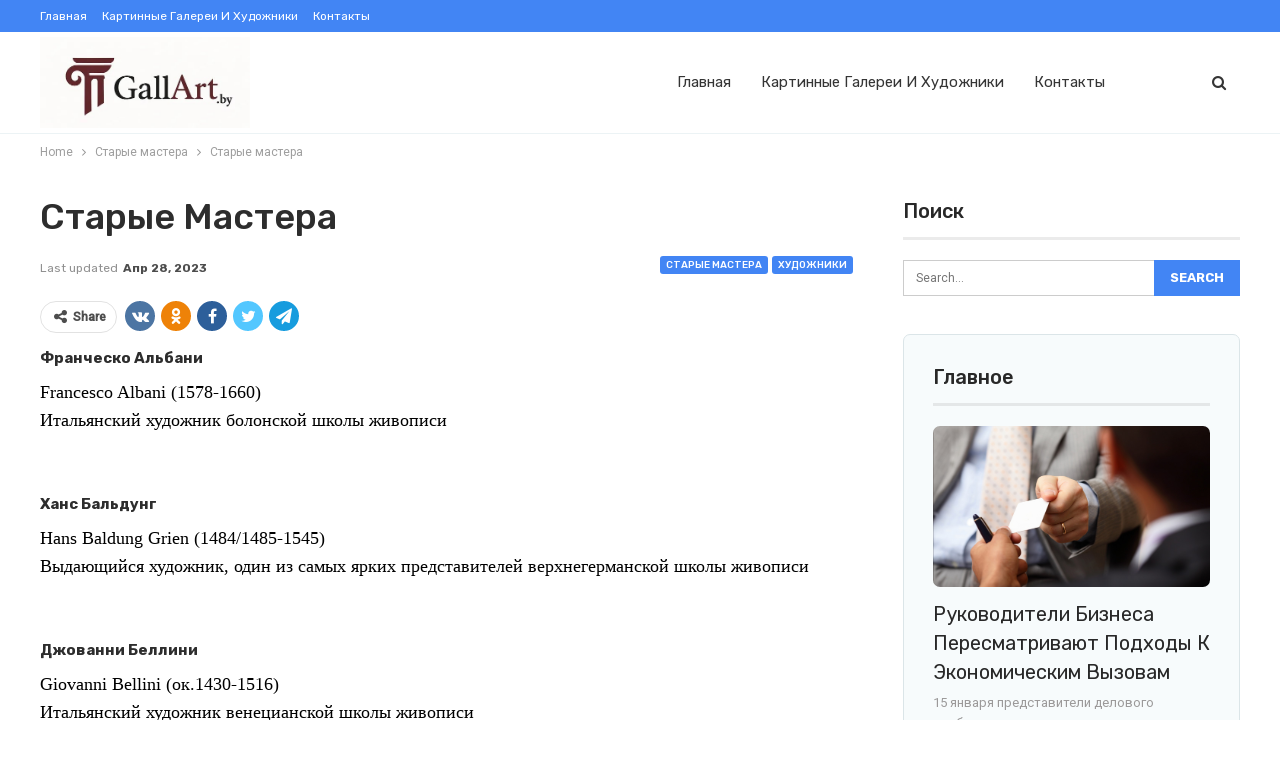

--- FILE ---
content_type: text/html; charset=UTF-8
request_url: https://gallart.by/starye-mastera/starye-mastera.html
body_size: 23293
content:
	<!DOCTYPE html>
		<!--[if IE 8]>
	<html class="ie ie8" lang="ru-RU"> <![endif]-->
	<!--[if IE 9]>
	<html class="ie ie9" lang="ru-RU"> <![endif]-->
	<!--[if gt IE 9]><!-->
<html lang="ru-RU"> <!--<![endif]-->
	<head>
				<meta charset="UTF-8">
		<meta http-equiv="X-UA-Compatible" content="IE=edge">
		<meta name="viewport" content="width=device-width, initial-scale=1.0">
		<link rel="pingback" href="https://gallart.by/xmlrpc.php"/>

		<meta name='robots' content='index, follow, max-image-preview:large, max-snippet:-1, max-video-preview:-1' />

	<!-- This site is optimized with the Yoast SEO plugin v26.4 - https://yoast.com/wordpress/plugins/seo/ -->
	<title>Старые мастера - Картинные галереи и художники</title>
	<meta name="description" content="Старые мастера" />
	<link rel="canonical" href="https://gallart.by/starye-mastera/starye-mastera.html" />
	<meta property="og:locale" content="ru_RU" />
	<meta property="og:type" content="article" />
	<meta property="og:title" content="Старые мастера - Картинные галереи и художники" />
	<meta property="og:description" content="Старые мастера" />
	<meta property="og:url" content="https://gallart.by/starye-mastera/starye-mastera.html" />
	<meta property="og:site_name" content="Картинные галереи и художники" />
	<meta property="article:published_time" content="2018-06-07T20:31:00+00:00" />
	<meta property="article:modified_time" content="2023-04-28T04:36:26+00:00" />
	<meta name="author" content="admin" />
	<meta name="twitter:card" content="summary_large_image" />
	<meta name="twitter:label1" content="Написано автором" />
	<meta name="twitter:data1" content="admin" />
	<meta name="twitter:label2" content="Примерное время для чтения" />
	<meta name="twitter:data2" content="1 минута" />
	<script type="application/ld+json" class="yoast-schema-graph">{"@context":"https://schema.org","@graph":[{"@type":"WebPage","@id":"https://gallart.by/starye-mastera/starye-mastera.html","url":"https://gallart.by/starye-mastera/starye-mastera.html","name":"Старые мастера - Картинные галереи и художники","isPartOf":{"@id":"https://gallart.by/#website"},"datePublished":"2018-06-07T20:31:00+00:00","dateModified":"2023-04-28T04:36:26+00:00","author":{"@id":"https://gallart.by/#/schema/person/9c43880c5743fec822a4546aefe240c0"},"description":"Старые мастера","breadcrumb":{"@id":"https://gallart.by/starye-mastera/starye-mastera.html#breadcrumb"},"inLanguage":"ru-RU","potentialAction":[{"@type":"ReadAction","target":["https://gallart.by/starye-mastera/starye-mastera.html"]}]},{"@type":"BreadcrumbList","@id":"https://gallart.by/starye-mastera/starye-mastera.html#breadcrumb","itemListElement":[{"@type":"ListItem","position":1,"name":"Главная страница","item":"https://gallart.by/"},{"@type":"ListItem","position":2,"name":"Старые мастера"}]},{"@type":"WebSite","@id":"https://gallart.by/#website","url":"https://gallart.by/","name":"Картинные галереи и художники","description":"","potentialAction":[{"@type":"SearchAction","target":{"@type":"EntryPoint","urlTemplate":"https://gallart.by/?s={search_term_string}"},"query-input":{"@type":"PropertyValueSpecification","valueRequired":true,"valueName":"search_term_string"}}],"inLanguage":"ru-RU"},{"@type":"Person","@id":"https://gallart.by/#/schema/person/9c43880c5743fec822a4546aefe240c0","name":"admin","image":{"@type":"ImageObject","inLanguage":"ru-RU","@id":"https://gallart.by/#/schema/person/image/","url":"https://secure.gravatar.com/avatar/08f417227d9400b0c11182af2d40ead3d220d0e743dc3d8668cb9e99c90ba605?s=96&d=mm&r=g","contentUrl":"https://secure.gravatar.com/avatar/08f417227d9400b0c11182af2d40ead3d220d0e743dc3d8668cb9e99c90ba605?s=96&d=mm&r=g","caption":"admin"},"sameAs":["https://gallart.by"],"url":"https://gallart.by/author/admin"}]}</script>
	<!-- / Yoast SEO plugin. -->


<link rel='dns-prefetch' href='//fonts.googleapis.com' />
<link rel="alternate" type="application/rss+xml" title="Картинные галереи и художники &raquo; Лента" href="https://gallart.by/feed" />
<link rel="alternate" type="application/rss+xml" title="Картинные галереи и художники &raquo; Лента комментариев" href="https://gallart.by/comments/feed" />
<link rel="alternate" title="oEmbed (JSON)" type="application/json+oembed" href="https://gallart.by/wp-json/oembed/1.0/embed?url=https%3A%2F%2Fgallart.by%2Fstarye-mastera%2Fstarye-mastera.html" />
<link rel="alternate" title="oEmbed (XML)" type="text/xml+oembed" href="https://gallart.by/wp-json/oembed/1.0/embed?url=https%3A%2F%2Fgallart.by%2Fstarye-mastera%2Fstarye-mastera.html&#038;format=xml" />
<style id='wp-img-auto-sizes-contain-inline-css' type='text/css'>
img:is([sizes=auto i],[sizes^="auto," i]){contain-intrinsic-size:3000px 1500px}
/*# sourceURL=wp-img-auto-sizes-contain-inline-css */
</style>
<style id='wp-emoji-styles-inline-css' type='text/css'>

	img.wp-smiley, img.emoji {
		display: inline !important;
		border: none !important;
		box-shadow: none !important;
		height: 1em !important;
		width: 1em !important;
		margin: 0 0.07em !important;
		vertical-align: -0.1em !important;
		background: none !important;
		padding: 0 !important;
	}
/*# sourceURL=wp-emoji-styles-inline-css */
</style>
<style id='wp-block-library-inline-css' type='text/css'>
:root{--wp-block-synced-color:#7a00df;--wp-block-synced-color--rgb:122,0,223;--wp-bound-block-color:var(--wp-block-synced-color);--wp-editor-canvas-background:#ddd;--wp-admin-theme-color:#007cba;--wp-admin-theme-color--rgb:0,124,186;--wp-admin-theme-color-darker-10:#006ba1;--wp-admin-theme-color-darker-10--rgb:0,107,160.5;--wp-admin-theme-color-darker-20:#005a87;--wp-admin-theme-color-darker-20--rgb:0,90,135;--wp-admin-border-width-focus:2px}@media (min-resolution:192dpi){:root{--wp-admin-border-width-focus:1.5px}}.wp-element-button{cursor:pointer}:root .has-very-light-gray-background-color{background-color:#eee}:root .has-very-dark-gray-background-color{background-color:#313131}:root .has-very-light-gray-color{color:#eee}:root .has-very-dark-gray-color{color:#313131}:root .has-vivid-green-cyan-to-vivid-cyan-blue-gradient-background{background:linear-gradient(135deg,#00d084,#0693e3)}:root .has-purple-crush-gradient-background{background:linear-gradient(135deg,#34e2e4,#4721fb 50%,#ab1dfe)}:root .has-hazy-dawn-gradient-background{background:linear-gradient(135deg,#faaca8,#dad0ec)}:root .has-subdued-olive-gradient-background{background:linear-gradient(135deg,#fafae1,#67a671)}:root .has-atomic-cream-gradient-background{background:linear-gradient(135deg,#fdd79a,#004a59)}:root .has-nightshade-gradient-background{background:linear-gradient(135deg,#330968,#31cdcf)}:root .has-midnight-gradient-background{background:linear-gradient(135deg,#020381,#2874fc)}:root{--wp--preset--font-size--normal:16px;--wp--preset--font-size--huge:42px}.has-regular-font-size{font-size:1em}.has-larger-font-size{font-size:2.625em}.has-normal-font-size{font-size:var(--wp--preset--font-size--normal)}.has-huge-font-size{font-size:var(--wp--preset--font-size--huge)}.has-text-align-center{text-align:center}.has-text-align-left{text-align:left}.has-text-align-right{text-align:right}.has-fit-text{white-space:nowrap!important}#end-resizable-editor-section{display:none}.aligncenter{clear:both}.items-justified-left{justify-content:flex-start}.items-justified-center{justify-content:center}.items-justified-right{justify-content:flex-end}.items-justified-space-between{justify-content:space-between}.screen-reader-text{border:0;clip-path:inset(50%);height:1px;margin:-1px;overflow:hidden;padding:0;position:absolute;width:1px;word-wrap:normal!important}.screen-reader-text:focus{background-color:#ddd;clip-path:none;color:#444;display:block;font-size:1em;height:auto;left:5px;line-height:normal;padding:15px 23px 14px;text-decoration:none;top:5px;width:auto;z-index:100000}html :where(.has-border-color){border-style:solid}html :where([style*=border-top-color]){border-top-style:solid}html :where([style*=border-right-color]){border-right-style:solid}html :where([style*=border-bottom-color]){border-bottom-style:solid}html :where([style*=border-left-color]){border-left-style:solid}html :where([style*=border-width]){border-style:solid}html :where([style*=border-top-width]){border-top-style:solid}html :where([style*=border-right-width]){border-right-style:solid}html :where([style*=border-bottom-width]){border-bottom-style:solid}html :where([style*=border-left-width]){border-left-style:solid}html :where(img[class*=wp-image-]){height:auto;max-width:100%}:where(figure){margin:0 0 1em}html :where(.is-position-sticky){--wp-admin--admin-bar--position-offset:var(--wp-admin--admin-bar--height,0px)}@media screen and (max-width:600px){html :where(.is-position-sticky){--wp-admin--admin-bar--position-offset:0px}}

/*# sourceURL=wp-block-library-inline-css */
</style><style id='global-styles-inline-css' type='text/css'>
:root{--wp--preset--aspect-ratio--square: 1;--wp--preset--aspect-ratio--4-3: 4/3;--wp--preset--aspect-ratio--3-4: 3/4;--wp--preset--aspect-ratio--3-2: 3/2;--wp--preset--aspect-ratio--2-3: 2/3;--wp--preset--aspect-ratio--16-9: 16/9;--wp--preset--aspect-ratio--9-16: 9/16;--wp--preset--color--black: #000000;--wp--preset--color--cyan-bluish-gray: #abb8c3;--wp--preset--color--white: #ffffff;--wp--preset--color--pale-pink: #f78da7;--wp--preset--color--vivid-red: #cf2e2e;--wp--preset--color--luminous-vivid-orange: #ff6900;--wp--preset--color--luminous-vivid-amber: #fcb900;--wp--preset--color--light-green-cyan: #7bdcb5;--wp--preset--color--vivid-green-cyan: #00d084;--wp--preset--color--pale-cyan-blue: #8ed1fc;--wp--preset--color--vivid-cyan-blue: #0693e3;--wp--preset--color--vivid-purple: #9b51e0;--wp--preset--gradient--vivid-cyan-blue-to-vivid-purple: linear-gradient(135deg,rgb(6,147,227) 0%,rgb(155,81,224) 100%);--wp--preset--gradient--light-green-cyan-to-vivid-green-cyan: linear-gradient(135deg,rgb(122,220,180) 0%,rgb(0,208,130) 100%);--wp--preset--gradient--luminous-vivid-amber-to-luminous-vivid-orange: linear-gradient(135deg,rgb(252,185,0) 0%,rgb(255,105,0) 100%);--wp--preset--gradient--luminous-vivid-orange-to-vivid-red: linear-gradient(135deg,rgb(255,105,0) 0%,rgb(207,46,46) 100%);--wp--preset--gradient--very-light-gray-to-cyan-bluish-gray: linear-gradient(135deg,rgb(238,238,238) 0%,rgb(169,184,195) 100%);--wp--preset--gradient--cool-to-warm-spectrum: linear-gradient(135deg,rgb(74,234,220) 0%,rgb(151,120,209) 20%,rgb(207,42,186) 40%,rgb(238,44,130) 60%,rgb(251,105,98) 80%,rgb(254,248,76) 100%);--wp--preset--gradient--blush-light-purple: linear-gradient(135deg,rgb(255,206,236) 0%,rgb(152,150,240) 100%);--wp--preset--gradient--blush-bordeaux: linear-gradient(135deg,rgb(254,205,165) 0%,rgb(254,45,45) 50%,rgb(107,0,62) 100%);--wp--preset--gradient--luminous-dusk: linear-gradient(135deg,rgb(255,203,112) 0%,rgb(199,81,192) 50%,rgb(65,88,208) 100%);--wp--preset--gradient--pale-ocean: linear-gradient(135deg,rgb(255,245,203) 0%,rgb(182,227,212) 50%,rgb(51,167,181) 100%);--wp--preset--gradient--electric-grass: linear-gradient(135deg,rgb(202,248,128) 0%,rgb(113,206,126) 100%);--wp--preset--gradient--midnight: linear-gradient(135deg,rgb(2,3,129) 0%,rgb(40,116,252) 100%);--wp--preset--font-size--small: 13px;--wp--preset--font-size--medium: 20px;--wp--preset--font-size--large: 36px;--wp--preset--font-size--x-large: 42px;--wp--preset--spacing--20: 0.44rem;--wp--preset--spacing--30: 0.67rem;--wp--preset--spacing--40: 1rem;--wp--preset--spacing--50: 1.5rem;--wp--preset--spacing--60: 2.25rem;--wp--preset--spacing--70: 3.38rem;--wp--preset--spacing--80: 5.06rem;--wp--preset--shadow--natural: 6px 6px 9px rgba(0, 0, 0, 0.2);--wp--preset--shadow--deep: 12px 12px 50px rgba(0, 0, 0, 0.4);--wp--preset--shadow--sharp: 6px 6px 0px rgba(0, 0, 0, 0.2);--wp--preset--shadow--outlined: 6px 6px 0px -3px rgb(255, 255, 255), 6px 6px rgb(0, 0, 0);--wp--preset--shadow--crisp: 6px 6px 0px rgb(0, 0, 0);}:where(.is-layout-flex){gap: 0.5em;}:where(.is-layout-grid){gap: 0.5em;}body .is-layout-flex{display: flex;}.is-layout-flex{flex-wrap: wrap;align-items: center;}.is-layout-flex > :is(*, div){margin: 0;}body .is-layout-grid{display: grid;}.is-layout-grid > :is(*, div){margin: 0;}:where(.wp-block-columns.is-layout-flex){gap: 2em;}:where(.wp-block-columns.is-layout-grid){gap: 2em;}:where(.wp-block-post-template.is-layout-flex){gap: 1.25em;}:where(.wp-block-post-template.is-layout-grid){gap: 1.25em;}.has-black-color{color: var(--wp--preset--color--black) !important;}.has-cyan-bluish-gray-color{color: var(--wp--preset--color--cyan-bluish-gray) !important;}.has-white-color{color: var(--wp--preset--color--white) !important;}.has-pale-pink-color{color: var(--wp--preset--color--pale-pink) !important;}.has-vivid-red-color{color: var(--wp--preset--color--vivid-red) !important;}.has-luminous-vivid-orange-color{color: var(--wp--preset--color--luminous-vivid-orange) !important;}.has-luminous-vivid-amber-color{color: var(--wp--preset--color--luminous-vivid-amber) !important;}.has-light-green-cyan-color{color: var(--wp--preset--color--light-green-cyan) !important;}.has-vivid-green-cyan-color{color: var(--wp--preset--color--vivid-green-cyan) !important;}.has-pale-cyan-blue-color{color: var(--wp--preset--color--pale-cyan-blue) !important;}.has-vivid-cyan-blue-color{color: var(--wp--preset--color--vivid-cyan-blue) !important;}.has-vivid-purple-color{color: var(--wp--preset--color--vivid-purple) !important;}.has-black-background-color{background-color: var(--wp--preset--color--black) !important;}.has-cyan-bluish-gray-background-color{background-color: var(--wp--preset--color--cyan-bluish-gray) !important;}.has-white-background-color{background-color: var(--wp--preset--color--white) !important;}.has-pale-pink-background-color{background-color: var(--wp--preset--color--pale-pink) !important;}.has-vivid-red-background-color{background-color: var(--wp--preset--color--vivid-red) !important;}.has-luminous-vivid-orange-background-color{background-color: var(--wp--preset--color--luminous-vivid-orange) !important;}.has-luminous-vivid-amber-background-color{background-color: var(--wp--preset--color--luminous-vivid-amber) !important;}.has-light-green-cyan-background-color{background-color: var(--wp--preset--color--light-green-cyan) !important;}.has-vivid-green-cyan-background-color{background-color: var(--wp--preset--color--vivid-green-cyan) !important;}.has-pale-cyan-blue-background-color{background-color: var(--wp--preset--color--pale-cyan-blue) !important;}.has-vivid-cyan-blue-background-color{background-color: var(--wp--preset--color--vivid-cyan-blue) !important;}.has-vivid-purple-background-color{background-color: var(--wp--preset--color--vivid-purple) !important;}.has-black-border-color{border-color: var(--wp--preset--color--black) !important;}.has-cyan-bluish-gray-border-color{border-color: var(--wp--preset--color--cyan-bluish-gray) !important;}.has-white-border-color{border-color: var(--wp--preset--color--white) !important;}.has-pale-pink-border-color{border-color: var(--wp--preset--color--pale-pink) !important;}.has-vivid-red-border-color{border-color: var(--wp--preset--color--vivid-red) !important;}.has-luminous-vivid-orange-border-color{border-color: var(--wp--preset--color--luminous-vivid-orange) !important;}.has-luminous-vivid-amber-border-color{border-color: var(--wp--preset--color--luminous-vivid-amber) !important;}.has-light-green-cyan-border-color{border-color: var(--wp--preset--color--light-green-cyan) !important;}.has-vivid-green-cyan-border-color{border-color: var(--wp--preset--color--vivid-green-cyan) !important;}.has-pale-cyan-blue-border-color{border-color: var(--wp--preset--color--pale-cyan-blue) !important;}.has-vivid-cyan-blue-border-color{border-color: var(--wp--preset--color--vivid-cyan-blue) !important;}.has-vivid-purple-border-color{border-color: var(--wp--preset--color--vivid-purple) !important;}.has-vivid-cyan-blue-to-vivid-purple-gradient-background{background: var(--wp--preset--gradient--vivid-cyan-blue-to-vivid-purple) !important;}.has-light-green-cyan-to-vivid-green-cyan-gradient-background{background: var(--wp--preset--gradient--light-green-cyan-to-vivid-green-cyan) !important;}.has-luminous-vivid-amber-to-luminous-vivid-orange-gradient-background{background: var(--wp--preset--gradient--luminous-vivid-amber-to-luminous-vivid-orange) !important;}.has-luminous-vivid-orange-to-vivid-red-gradient-background{background: var(--wp--preset--gradient--luminous-vivid-orange-to-vivid-red) !important;}.has-very-light-gray-to-cyan-bluish-gray-gradient-background{background: var(--wp--preset--gradient--very-light-gray-to-cyan-bluish-gray) !important;}.has-cool-to-warm-spectrum-gradient-background{background: var(--wp--preset--gradient--cool-to-warm-spectrum) !important;}.has-blush-light-purple-gradient-background{background: var(--wp--preset--gradient--blush-light-purple) !important;}.has-blush-bordeaux-gradient-background{background: var(--wp--preset--gradient--blush-bordeaux) !important;}.has-luminous-dusk-gradient-background{background: var(--wp--preset--gradient--luminous-dusk) !important;}.has-pale-ocean-gradient-background{background: var(--wp--preset--gradient--pale-ocean) !important;}.has-electric-grass-gradient-background{background: var(--wp--preset--gradient--electric-grass) !important;}.has-midnight-gradient-background{background: var(--wp--preset--gradient--midnight) !important;}.has-small-font-size{font-size: var(--wp--preset--font-size--small) !important;}.has-medium-font-size{font-size: var(--wp--preset--font-size--medium) !important;}.has-large-font-size{font-size: var(--wp--preset--font-size--large) !important;}.has-x-large-font-size{font-size: var(--wp--preset--font-size--x-large) !important;}
/*# sourceURL=global-styles-inline-css */
</style>

<style id='classic-theme-styles-inline-css' type='text/css'>
/*! This file is auto-generated */
.wp-block-button__link{color:#fff;background-color:#32373c;border-radius:9999px;box-shadow:none;text-decoration:none;padding:calc(.667em + 2px) calc(1.333em + 2px);font-size:1.125em}.wp-block-file__button{background:#32373c;color:#fff;text-decoration:none}
/*# sourceURL=/wp-includes/css/classic-themes.min.css */
</style>
<link rel='stylesheet' id='widgetopts-styles-css' href='https://gallart.by/wp-content/plugins/widget-options/assets/css/widget-options.css?ver=4.1.3' type='text/css' media='all' />
<link rel='stylesheet' id='better-framework-main-fonts-css' href='https://fonts.googleapis.com/css?family=Roboto:400,500%7CRubik:400,500,700' type='text/css' media='all' />
<script type="text/javascript" src="https://gallart.by/wp-includes/js/jquery/jquery.min.js?ver=3.7.1" id="jquery-core-js"></script>
<script type="text/javascript" src="https://gallart.by/wp-includes/js/jquery/jquery-migrate.min.js?ver=3.4.1" id="jquery-migrate-js"></script>
<link rel="https://api.w.org/" href="https://gallart.by/wp-json/" /><link rel="alternate" title="JSON" type="application/json" href="https://gallart.by/wp-json/wp/v2/posts/625" /><link rel="EditURI" type="application/rsd+xml" title="RSD" href="https://gallart.by/xmlrpc.php?rsd" />
<meta name="generator" content="WordPress 6.9" />
<link rel='shortlink' href='https://gallart.by/?p=625' />
<!-- Yandex.Metrika counter -->
<script type="text/javascript" >
   (function(m,e,t,r,i,k,a){m[i]=m[i]||function(){(m[i].a=m[i].a||[]).push(arguments)};
   m[i].l=1*new Date();
   for (var j = 0; j < document.scripts.length; j++) {if (document.scripts[j].src === r) { return; }}
   k=e.createElement(t),a=e.getElementsByTagName(t)[0],k.async=1,k.src=r,a.parentNode.insertBefore(k,a)})
   (window, document, "script", "https://mc.yandex.ru/metrika/tag.js", "ym");

   ym(94592557, "init", {
        clickmap:true,
        trackLinks:true,
        accurateTrackBounce:true,
        webvisor:true,
        ecommerce:"dataLayer"
   });
</script>
<noscript><div><img src="https://mc.yandex.ru/watch/94592557" style="position:absolute; left:-9999px;" alt="" /></div></noscript>
<!-- /Yandex.Metrika counter --><script type="application/ld+json">{
    "@context": "http:\/\/schema.org\/",
    "@type": "Organization",
    "@id": "#organization",
    "logo": {
        "@type": "ImageObject",
        "url": "https:\/\/gallart.by\/wp-content\/uploads\/2025\/07\/gallart_final_logo_50kb.jpg"
    },
    "url": "https:\/\/gallart.by\/",
    "name": "\u041a\u0430\u0440\u0442\u0438\u043d\u043d\u044b\u0435 \u0433\u0430\u043b\u0435\u0440\u0435\u0438 \u0438 \u0445\u0443\u0434\u043e\u0436\u043d\u0438\u043a\u0438",
    "description": ""
}</script>
<script type="application/ld+json">{
    "@context": "http:\/\/schema.org\/",
    "@type": "WebSite",
    "name": "\u041a\u0430\u0440\u0442\u0438\u043d\u043d\u044b\u0435 \u0433\u0430\u043b\u0435\u0440\u0435\u0438 \u0438 \u0445\u0443\u0434\u043e\u0436\u043d\u0438\u043a\u0438",
    "alternateName": "",
    "url": "https:\/\/gallart.by\/"
}</script>
<script type="application/ld+json">{
    "@context": "http:\/\/schema.org\/",
    "@type": "BlogPosting",
    "headline": "\u0421\u0442\u0430\u0440\u044b\u0435 \u043c\u0430\u0441\u0442\u0435\u0440\u0430",
    "description": "\u0424\u0440\u0430\u043d\u0447\u0435\u0441\u043a\u043e \u0410\u043b\u044c\u0431\u0430\u043d\u0438Francesco Albani (1578-1660)\u0418\u0442\u0430\u043b\u044c\u044f\u043d\u0441\u043a\u0438\u0439 \u0445\u0443\u0434\u043e\u0436\u043d\u0438\u043a \u0431\u043e\u043b\u043e\u043d\u0441\u043a\u043e\u0439 \u0448\u043a\u043e\u043b\u044b \u0436\u0438\u0432\u043e\u043f\u0438\u0441\u0438&nbsp;\u0425\u0430\u043d\u0441 \u0411\u0430\u043b\u044c\u0434\u0443\u043d\u0433Hans Baldung Grien (1484\/1485-1545)\u0412\u044b\u0434\u0430\u044e\u0449\u0438\u0439\u0441\u044f \u0445\u0443\u0434\u043e\u0436\u043d\u0438\u043a, \u043e\u0434\u0438\u043d \u0438\u0437 \u0441\u0430\u043c\u044b\u0445 \u044f\u0440\u043a\u0438\u0445 \u043f\u0440\u0435\u0434\u0441\u0442\u0430\u0432\u0438\u0442\u0435\u043b\u0435\u0439 \u0432\u0435\u0440\u0445\u043d\u0435\u0433\u0435\u0440\u043c\u0430\u043d\u0441\u043a\u043e\u0439 \u0448\u043a\u043e\u043b\u044b \u0436\u0438\u0432\u043e\u043f\u0438\u0441\u0438&nbsp;\u0414\u0436\u043e\u0432\u0430\u043d\u043d\u0438 \u0411\u0435\u043b\u043b",
    "datePublished": "2018-06-07",
    "dateModified": "2023-04-28",
    "author": {
        "@type": "Person",
        "@id": "#person-admin",
        "name": "admin"
    },
    "interactionStatistic": [
        {
            "@type": "InteractionCounter",
            "interactionType": "http:\/\/schema.org\/CommentAction",
            "userInteractionCount": "0"
        }
    ],
    "publisher": {
        "@id": "#organization"
    },
    "mainEntityOfPage": "https:\/\/gallart.by\/starye-mastera\/starye-mastera.html"
}</script>
<link rel='stylesheet' id='bf-minifed-css-1' href='https://gallart.by/wp-content/bs-booster-cache/0146a537f0452dd0ecce7fefab96a10b.css' type='text/css' media='all' />
<link rel='stylesheet' id='7.7.0-1762865793' href='https://gallart.by/wp-content/bs-booster-cache/7aa70295e532feaded5a77c09269c8a5.css' type='text/css' media='all' />
	</head>

<body class="wp-singular post-template-default single single-post postid-625 single-format-standard wp-theme-publisher bs-theme bs-publisher bs-publisher-seo-news active-light-box ltr close-rh page-layout-2-col-right full-width active-sticky-sidebar main-menu-sticky-smart active-ajax-search single-prim-cat-24 single-cat-24 single-cat-4  bs-ll-a" dir="ltr">
		<div class="main-wrap content-main-wrap">
			<header id="header" class="site-header header-style-6 full-width" itemscope="itemscope" itemtype="https://schema.org/WPHeader">
		<section class="topbar topbar-style-1 hidden-xs hidden-xs">
	<div class="content-wrap">
		<div class="container">
			<div class="topbar-inner clearfix">

				
				<div class="section-menu">
						<div id="menu-top" class="menu top-menu-wrapper" role="navigation" itemscope="itemscope" itemtype="https://schema.org/SiteNavigationElement">
		<nav class="top-menu-container">

			<ul id="top-navigation" class="top-menu menu clearfix bsm-pure">
				<li id="menu-item-862" class="menu-item menu-item-type-custom menu-item-object-custom menu-item-home better-anim-fade menu-item-862"><a href="https://gallart.by/">Главная</a></li>
<li id="menu-item-865" class="menu-item menu-item-type-post_type menu-item-object-page better-anim-fade menu-item-865"><a href="https://gallart.by/karta-sayta">Картинные галереи и художники</a></li>
<li id="menu-item-870" class="menu-item menu-item-type-post_type menu-item-object-page better-anim-fade menu-item-870"><a href="https://gallart.by/kontakty.html">Контакты</a></li>
			</ul>

		</nav>
	</div>
				</div>
			</div>
		</div>
	</div>
</section>
		<div class="content-wrap">
			<div class="container">
				<div class="header-inner clearfix">
					<div id="site-branding" class="site-branding">
	<p  id="site-title" class="logo h1 img-logo">
	<a href="https://gallart.by/" itemprop="url" rel="home">
					<img id="site-logo" src="https://gallart.by/wp-content/uploads/2025/07/gallart_final_logo_50kb.jpg"
			     alt="gallart.by"  />

			<span class="site-title">gallart.by - </span>
				</a>
</p>
</div><!-- .site-branding -->
<nav id="menu-main" class="menu main-menu-container  show-search-item menu-actions-btn-width-1" role="navigation" itemscope="itemscope" itemtype="https://schema.org/SiteNavigationElement">
			<div class="menu-action-buttons width-1">
							<div class="search-container close">
					<span class="search-handler"><i class="fa fa-search"></i></span>

					<div class="search-box clearfix">
						<form role="search" method="get" class="search-form clearfix" action="https://gallart.by">
	<input type="search" class="search-field"
	       placeholder="Search..."
	       value="" name="s"
	       title="Search for:"
	       autocomplete="off">
	<input type="submit" class="search-submit" value="Search">
</form><!-- .search-form -->
					</div>
				</div>
						</div>
			<ul id="main-navigation" class="main-menu menu bsm-pure clearfix">
		<li class="menu-item menu-item-type-custom menu-item-object-custom menu-item-home better-anim-fade menu-item-862"><a href="https://gallart.by/">Главная</a></li>
<li class="menu-item menu-item-type-post_type menu-item-object-page better-anim-fade menu-item-865"><a href="https://gallart.by/karta-sayta">Картинные галереи и художники</a></li>
<li class="menu-item menu-item-type-post_type menu-item-object-page better-anim-fade menu-item-870"><a href="https://gallart.by/kontakty.html">Контакты</a></li>
	</ul><!-- #main-navigation -->
</nav><!-- .main-menu-container -->
				</div>
			</div>
		</div>
	</header><!-- .site-header -->
	<div class="rh-header clearfix light deferred-block-exclude">
		<div class="rh-container clearfix">

			<div class="menu-container close">
				<span class="menu-handler"><span class="lines"></span></span>
			</div><!-- .menu-container -->

			<div class="logo-container rh-img-logo">
				<a href="https://gallart.by/" itemprop="url" rel="home">
											<img src="https://gallart.by/wp-content/uploads/2025/07/gallart_final_logo_50kb.jpg"
						     alt="Картинные галереи и художники"  />				</a>
			</div><!-- .logo-container -->
		</div><!-- .rh-container -->
	</div><!-- .rh-header -->
<nav role="navigation" aria-label="Breadcrumbs" class="bf-breadcrumb clearfix bc-top-style"><div class="container bf-breadcrumb-container"><ul class="bf-breadcrumb-items" itemscope itemtype="http://schema.org/BreadcrumbList"><meta name="numberOfItems" content="3" /><meta name="itemListOrder" content="Ascending" /><li itemprop="itemListElement" itemscope itemtype="http://schema.org/ListItem" class="bf-breadcrumb-item bf-breadcrumb-begin"><a itemprop="item" href="https://gallart.by" rel="home"><span itemprop="name">Home</span></a><meta itemprop="position" content="1" /></li><li itemprop="itemListElement" itemscope itemtype="http://schema.org/ListItem" class="bf-breadcrumb-item"><a itemprop="item" href="https://gallart.by/starye-mastera" ><span itemprop="name">Старые мастера</span></a><meta itemprop="position" content="2" /></li><li itemprop="itemListElement" itemscope itemtype="http://schema.org/ListItem" class="bf-breadcrumb-item bf-breadcrumb-end"><span itemprop="name">Старые мастера</span><meta itemprop="item" content="https://gallart.by/starye-mastera/starye-mastera.html"/><meta itemprop="position" content="3" /></li></ul></div></nav><div class="content-wrap">
		<main id="content" class="content-container">

		<div class="container layout-2-col layout-2-col-1 layout-right-sidebar layout-bc-before post-template-1">
			<div class="row main-section">
										<div class="col-sm-8 content-column">
								<div class="single-container">
		<article id="post-625" class="post-625 post type-post status-publish format-standard  category-starye-mastera category-hudozhniki single-post-content ">
						<div class="post-header post-tp-1-header">
									<h1 class="single-post-title">
						<span class="post-title" itemprop="headline">Старые мастера</span></h1>
										<div class="post-meta-wrap clearfix">
						<div class="term-badges "><span class="term-badge term-24"><a href="https://gallart.by/starye-mastera">Старые мастера</a></span><span class="term-badge term-4"><a href="https://gallart.by/hudozhniki">Художники</a></span></div><div class="post-meta single-post-meta">
				<span class="time"><time class="post-published updated"
			                         datetime="2023-04-28T04:36:26+03:00">Last updated <b>Апр 28, 2023</b></time></span>
			</div>
					</div>
									<div class="single-featured">
									</div>
			</div>
					<div class="post-share single-post-share top-share clearfix style-1">
			<div class="post-share-btn-group">
							</div>
						<div class="share-handler-wrap ">
				<span class="share-handler post-share-btn rank-default">
					<i class="bf-icon  fa fa-share-alt"></i>						<b class="text">Share</b>
										</span>
				<span class="social-item vk"><a href="https://vkontakte.ru/share.php?url=https%3A%2F%2Fgallart.by%2Fstarye-mastera%2Fstarye-mastera.html" target="_blank" rel="nofollow noreferrer" class="bs-button-el" onclick="window.open(this.href, 'share-vk','left=50,top=50,width=600,height=320,toolbar=0'); return false;"><span class="icon"><i class="bf-icon fa fa-vk"></i></span></a></span><span class="social-item ok-ru"><a href="https://connect.ok.ru/offer?url=https%3A%2F%2Fgallart.by%2Fstarye-mastera%2Fstarye-mastera.html&title=Старые мастера" target="_blank" rel="nofollow noreferrer" class="bs-button-el" onclick="window.open(this.href, 'share-ok-ru','left=50,top=50,width=600,height=320,toolbar=0'); return false;"><span class="icon"><i class="bf-icon bsfi-ok-ru"></i></span></a></span><span class="social-item facebook"><a href="https://www.facebook.com/sharer.php?u=https%3A%2F%2Fgallart.by%2Fstarye-mastera%2Fstarye-mastera.html" target="_blank" rel="nofollow noreferrer" class="bs-button-el" onclick="window.open(this.href, 'share-facebook','left=50,top=50,width=600,height=320,toolbar=0'); return false;"><span class="icon"><i class="bf-icon fa fa-facebook"></i></span></a></span><span class="social-item twitter"><a href="https://twitter.com/share?text=Старые мастера&url=https%3A%2F%2Fgallart.by%2Fstarye-mastera%2Fstarye-mastera.html" target="_blank" rel="nofollow noreferrer" class="bs-button-el" onclick="window.open(this.href, 'share-twitter','left=50,top=50,width=600,height=320,toolbar=0'); return false;"><span class="icon"><i class="bf-icon fa fa-twitter"></i></span></a></span><span class="social-item whatsapp"><a href="whatsapp://send?text=Старые мастера %0A%0A https%3A%2F%2Fgallart.by%2Fstarye-mastera%2Fstarye-mastera.html" target="_blank" rel="nofollow noreferrer" class="bs-button-el" onclick="window.open(this.href, 'share-whatsapp','left=50,top=50,width=600,height=320,toolbar=0'); return false;"><span class="icon"><i class="bf-icon fa fa-whatsapp"></i></span></a></span><span class="social-item telegram"><a href="https://telegram.me/share/url?url=https%3A%2F%2Fgallart.by%2Fstarye-mastera%2Fstarye-mastera.html&text=Старые мастера" target="_blank" rel="nofollow noreferrer" class="bs-button-el" onclick="window.open(this.href, 'share-telegram','left=50,top=50,width=600,height=320,toolbar=0'); return false;"><span class="icon"><i class="bf-icon fa fa-send"></i></span></a></span><span class="social-item viber"><a href="viber://forward?text=Старые мастера https%3A%2F%2Fgallart.by%2Fstarye-mastera%2Fstarye-mastera.html" target="_blank" rel="nofollow noreferrer" class="bs-button-el" onclick="window.open(this.href, 'share-viber','left=50,top=50,width=600,height=320,toolbar=0'); return false;"><span class="icon"><i class="bf-icon bsfi-viber"></i></span></a></span></div>		</div>
					<div class="entry-content clearfix single-post-content">
				<h6>Франческо Альбани</h6>
 <p><span style="font-family: verdana,geneva; color: #000000;">Francesco Albani (1578-1660)<br />
Итальянский художник болонской школы живописи</span></p>
<p>&nbsp;</p>
 <h6>Ханс Бальдунг</h6>
 <p><span style="font-family: verdana,geneva; color: #000000;">Hans Baldung Grien (1484/1485-1545)<br />
Выдающийся художник, один из самых ярких представителей верхнегерманской школы живописи</span></p>
<p>&nbsp;</p>
 <h6>Джованни Беллини</h6>
 <p><span style="font-family: verdana,geneva; color: #000000;">Giovanni Bellini (ок.1430-1516)<br />
Итальянский художник венецианской школы живописи</span></p>
<p>&nbsp;</p>
 <h6>Амброзиус Бенсон</h6>
 <p><span style="font-family: verdana,geneva; color: #000000;">Ambrosius Benson (1495/1500-1550)<br />
Нидерландский художник</span></p>
 <h6>Фердинанд Боль</h6>
 <p><span style="font-family: verdana,geneva; color: #000000;">Ferdinand Bol (1616-1680)<br />
Нидерландский художник, гравёр и рисовальщик</span></p>
<p>&nbsp;</p>
 <h6>Рогир ван дер Вейден</h6>
 <p><span style="font-family: verdana,geneva; color: #000000;">Rogier van der Weyden (1399/1400-1464)<br />
Нидерландский живописец, один из основоположников и наиболее влиятельных мастеров ранненидерландской живописи</span></p>
<p>&nbsp;</p>
 <h6>Бартоломео Венето</h6>
 <p><span style="font-family: verdana,geneva; color: #000000;">Bartolomeo Veneto (ок.1480-ок.1546)<br />
Итальянский живописец, представитель венецианской школы</span></p>
 <h6>Ян Вермеер</h6>
 <p><span style="font-family: verdana,geneva; color: #000000;">Jan or Johannes Vermeer (1632-1675)<br />
Нидерландский художник-живописец, мастер жанровой живописи</span></p>
 <h6>Аньоло Бронзино</h6>
 <p><span style="font-family: verdana,geneva; color: #000000;">Bronzino (1503-1572)<br />
Итальянский живописец, выдающийся представитель маньеризма.</span></p>
 <p><a href="/Giorgione.html">&nbsp;</a></p>
 <h6>Джорджоне (Джорджо Барбарелли да Кастельфранко)</h6>
 <p><span style="font-family: verdana,geneva; color: #000000;">Giorgione, Giorgio Barbarelli da Castelfranco(1477/1478-1510)<br />
Выдающийся итальянский живописец эпохи Возрождения</span></p>
<p>&nbsp;</p>
 <h6>Антонис ван Дейк</h6>
 <p><span style="font-family: verdana,geneva; color: #000000;">Anthony van Dyck (1599-1641)<br />
Выдающийся нидерландский живописец</span></p>
<p>&nbsp;</p>
 <h6>Герард Доу</h6>
 <p><span style="font-family: verdana,geneva; color: #000000;">Gerard Dou (1613-1675)<br />
Нидерландский живописец</span></p>
<p>&nbsp;</p>
 <h6>Альбрехт Дюрер</h6>
 <p><span style="font-family: verdana,geneva; color: #000000;">Albrecht Durer (1471-1528)<br />
Выдающийся немецкий живописец и график, один из величайших мастеров западноевропейского Ренессанса</span></p>
<p>&nbsp;</p>
 <h6>Михель Зиттов</h6>
 <p><span style="font-family: verdana,geneva; color: #000000;">Michel Sittow (1649- 1525)<br />
Один из величайших мастеров старонидерландского искусства</span></p>
 <h6>Якоб Йорданс</h6>
 <p><span style="font-family: verdana,geneva; color: #000000;">Jacob Jordaens (1593-1678)<br />
Выдающийся нидерландский живописец</span></p>
<p>&nbsp;</p>
 <h6>Жорж де Латур</h6>
 <p><span style="font-family: verdana,geneva; color: #000000;">Georges de La Tour (1593-1652)<br />
Лотарингский живописец, мастер светотени</span></p>
 <h6>Микеланджело Меризи да Караваджо</h6>
</p> 
<p><span style="font-family: verdana,geneva; color: #000000;">Caravaggio (1571-1610)<br />
Итальянский художник, основатель реализма в живописи, один из крупнейших мастеров барокко</span></p>
<p>&nbsp;</p>
 <h6>Тициан Вечеллио</h6>
 <p><span style="font-family: verdana,geneva; color: #000000;">Tiziano Vecellio, Titian (1488/1490-1576)<br />
Величайший итальянский живописец эпохи Возрождения</span></p>
<p>&nbsp;</p>
 <h6>Рафаэль Санти</h6>
 <p><span style="font-family: verdana,geneva; color: #000000;">Raffaello Santi, Rafael, Raphael (1483-1520)<br />
Великий итальянский живописец, график и архитектор</span></p>
<p>&nbsp;</p>
 <h6>Питер Брейгель Старший</h6>
 <p><span style="font-family: verdana, geneva; color: #000000;">Pieter Bruegel the Elder (1525/1530-1569)<br />
Нидерландский живописец и график. Мастер пейзажа и жанровых сцен</span></p>
<p>&nbsp;</p>
 <h6>Ян Стен</h6>
 <p><span style="font-family: verdana, geneva; color: #000000;">Jan Havickszoon Steen (1626-1679)<br />
Нидерландский живописец, мастер жанровых сцен</span></p>
<p>&nbsp;</p>
 <h6>Паоло Веронезе</h6>
 <p><span style="font-family: verdana, geneva; color: #000000;">Paolo Veronese (1528-1588)<br />
Великий итальянский живописец эпохи Возрождения</span></p>
 <h6>Леонардо да Винчи</h6>
 <p><span style="font-family: verdana, geneva; color: #000000;">Leonardo di ser Piero da Vinci (1452-1519)<br />
Великий итальянский живописец, архитектор, скульптор и учёный</span></p>
 <h6>Орацио Джентилески</h6>
 <p><span style="font-family: verdana, geneva; color: #000000;">Orazio_Gentileschi (1562-1639)<br />
Итальянский живописец эпохи раннего барокко</span></p>
 <h6>Артемизия Джентилески</h6>
 <p><span style="font-family: verdana, geneva; color: #000000;">Artemisia Gentileschi (1593-с.1656)<br />
Итальянская художница эпохи барокко</span></p>
<p>&nbsp;</p>
<div class="bs-irp left bs-irp-thumbnail-1-full">

	<div class="bs-irp-heading">
		<span class="h-text heading-typo">Сейчас читают</span>
	</div>

			<div class="bs-pagination-wrapper main-term-none none ">
			<div class="listing listing-thumbnail listing-tb-1 clearfix columns-2">
		<div class="post-573 type-post format-standard has-post-thumbnail   listing-item listing-item-thumbnail listing-item-tb-1 main-term-4">
	<div class="item-inner clearfix">
					<div class="featured featured-type-featured-image">
				<a  title="Роберт Уильям Воннох (Robert William Vonnoh)" data-src="https://gallart.by/wp-content/uploads/images/gallery/USA-artists/Robert Vonnoh/VID/Vonnoh1.jpg" data-bs-srcset="{&quot;baseurl&quot;:&quot;https:\/\/gallart.by\/wp-content\/uploads\/images\/gallery\/USA-artists\/Robert Vonnoh\/VID\/&quot;,&quot;sizes&quot;:{&quot;200&quot;:&quot;Vonnoh1.jpg&quot;}}"						class="img-holder" href="https://gallart.by/Vonnoh.html/"></a>
							</div>
		<p class="title">		<a href="https://gallart.by/Vonnoh.html/" class="post-url post-title">
			Роберт Уильям Воннох (Robert William Vonnoh)		</a>
		</p>	</div>
	</div >
	<div class="post-40 type-post format-standard has-post-thumbnail   listing-item listing-item-thumbnail listing-item-tb-1 main-term-4">
	<div class="item-inner clearfix">
					<div class="featured featured-type-featured-image">
				<a  title="Леон Бакст (Leon Bakst)" data-src="https://gallart.by/wp-content/uploads/images/gallery/Hudogniki/Bakst/VID/Bakst.jpg" data-bs-srcset="{&quot;baseurl&quot;:&quot;https:\/\/gallart.by\/wp-content\/uploads\/images\/gallery\/Hudogniki\/Bakst\/VID\/&quot;,&quot;sizes&quot;:{&quot;252&quot;:&quot;Bakst.jpg&quot;}}"						class="img-holder" href="https://gallart.by/Bakst.html/"></a>
							</div>
		<p class="title">		<a href="https://gallart.by/Bakst.html/" class="post-url post-title">
			Леон Бакст (Leon Bakst)		</a>
		</p>	</div>
	</div >
	</div>
	
	</div></div> <h6>Ян ван Эйк</h6>
 <p><span style="font-family: verdana, geneva; color: #000000;">Jan van Eyck (1385/1390-1441)<br />
Нидерландский живописец раннего Возрождения, мастер портретной живописи</span></p>
 <h6>Пьер Сюблейра</h6>
 <p><span style="font-family: verdana, geneva; color: #000000;">Pierre Subleyras (1699-1749)<br />
Французский живописец, мастер портретной живописи</span></p>
 <h6>Робер Кампен</h6>
 <p><span style="font-family: verdana, geneva; color: #000000;">Robert Campin (ок.1378-1444)<br />
Выдающийся фламандский художник северного Возрождения</span></p>
 <h6>Розальба Каррьера</h6>
 <p><span style="font-family: verdana, geneva; color: #000000;">Rosalba Carriera (1675-1757)<br />
Итальянская художница и миниатюристка Венецианской школы</span></p>
 <h6>Йос ван Клеве</h6>
 <p><span style="font-family: verdana, geneva; color: #000000;">Joos van Cleve (ок.1485-1546)<br />
Нидерландский живописец, мастер портретной и религиозной живописи</span></p>
 <h6>Готфрид Кнеллер</h6>
 <p><span style="font-family: verdana, geneva; color: #000000;">Gottfried Kneller (1648-1723)<br />
Немецкий художник, мастер портретной живописи</span></p>
<p>&nbsp;</p>
 <h6>Корреджо</h6>
 <p><span style="font-family: verdana, geneva; color: #000000;">Antonio Allegri da Correggio (ок. 1489-1534)<br />
Итальянский живописец периода Высокого Возрождения</span></p>
 <h6>Лукас Кранах Старший</h6>
 <p><span style="font-family: verdana, geneva; color: #000000;">Lucas Cranach the Elder (с.1472-1553)<br />
Немецкий живописец и гравер, один из крупнейших представителей Северного Возрождения</span></p>
<p>&nbsp;</p>
 <h6>Ян Ливенс</h6>
 <p><span style="font-family: verdana, geneva; color: #000000;">Jan Lievens (1607-1674)<br />
Нидерландский живописец Золотого века</span></p>
 <h6>Якоб ван Лоо</h6>
 <p><span style="font-family: verdana,geneva; color: #000000;">Jacob van Loo (1614-1670)<br />
Один из самых значительных голландских мастеров живописи XVII в.</span></p>
<p>&nbsp;</p>
 <h6>Квентин Массейс</h6>
 <p><span style="font-family: verdana, geneva; color: #000000;">Quentin Massys (1465/1466-1530)<br />
Нидерландский художник, один из крупнейших представителей Антверпенской школы живописи</span></p>
<p>&nbsp;</p>
 <h6>Андреа Мантенья</h6>
 <p><span style="font-family: verdana,geneva; color: #000000;">Andrea Mantegna (ок.1431-1506)<br />
Выдающийся итальянский художник, представитель падуанской школы живописи</span></p>
 <h6>Ганс Мемлинг</h6>
 <p><span style="font-family: verdana, geneva; color: #000000;">Hans Memling (1433/1435-1494)<br />
Один из самых значительных фламандских живописцев XV в. живописец</span></p>
<p>&nbsp;</p>
 <h6>Габриэль Метсю</h6>
 <p><span style="font-family: verdana, geneva; color: #000000;">Gabriel Metsu (1629–1667)<br />
Нидерландский живописец, мастер жанровых сцен</span></p>
<p>&nbsp;</p>
 <h6>Абрахам Миньон</h6>
 <p><span style="font-family: verdana, geneva;">Abraham Mignon (1649-1679)</span><br />
<span style="font-family: verdana, geneva;">Нидерландский живописец, мастер натюрмортов</span></p>
 <h6>Каспар Нетшер</h6>
 <p><span style="font-family: verdana, geneva; color: #000000;">Caspar Netscher (1639-1684)<br />
Крупнейший представитель золотого века голландской живописи</span></p>
<p>&nbsp;</p>
 <h6>Иоахим Патинир</h6>
 <p><span style="font-family: verdana, geneva; color: #000000;">Joachim Patinir (1475/1480-1524)<br />
Фламандский живописец, один из основоположников пейзажной живописи</span></p>
<p>&nbsp;</p>
 <h6>Рембрандт Харменс ван Рейн</h6>
 <p><span style="font-family: verdana,geneva; color: #000000;">Rembrandt Harmenszoon van Rijn (1658-1660)<br />
Крупнейший представитель золотого века голландской живописи</span></p>
<p>&nbsp;</p>
 <h6>Питер Пауль Рубенc</h6>
 <p><span style="font-family: verdana,geneva; color: #000000;">Peter Paul Rubens (1577-1640)<br />
Выдающийся нидерландский живописец</span></p>
<p>&nbsp;</p>
 <h6>Ян ван Скорел</h6>
 <p><span style="font-family: verdana,geneva; color: #000000;">Jan van Scorel (1495-1562)<br />
Нидерландский живописец эпохи Возрождения.</span></p>
 <h6>Герард Терборх</h6>
 <p><span style="font-family: verdana,geneva; color: #000000;">Gerard ter Borch (1617-1681)<br />
Нидерландский живописец, один из ведущих мастеров жанровой живописи</span></p>
<p>&nbsp;</p>
 <h6>Якопо Тинторетто</h6>
 <p><span style="font-family: verdana,geneva; color: #000000;">Якопо Робусти Тинторетто(1617-1681)<br />
Великий итальянский художник-маньерист венецианской школы и один из самых выдающихся художников позднего Ренессанса.</span></p>
<p>&nbsp;</p>
 <h6>Доменико Фетти</h6>
 <p><span style="font-family: verdana,geneva; color: #000000;">Domenico Fetti (1589-1623/1624)<br />
Итальянский живописец эпохи барокко</span></p>
<p>&nbsp;</p>
 <h6>Говерт Флинк</h6>
 <p><span style="font-family: verdana,geneva; color: #000000;">Govert Teuniszoon Flinck (1615-1660)<br />
Голландский портретист и мастер исторической живописи</span></p>
<p>&nbsp;</p>
 <h6>Франс Халс</h6>
 <p><span style="font-family: verdana, geneva; font-size: 12px; line-height: 18px;">Frans Hals (1582/1583-1666)<br />
Нидерландский живописец, мастер портретной живописи</span></p>
<p>&nbsp;</p>
 <h6>Геррит ван Хонтхорст</h6>
 <p><span style="font-family: verdana, geneva; font-size: 12px; line-height: 18px;">Gerrit van Honthorst (1592-1656)<br />
Нидерландский художник Золотого века</span></p>
<p>&nbsp;</p> 			</div>

						<div class="post-share single-post-share bottom-share clearfix style-1">
			<div class="post-share-btn-group">
							</div>
						<div class="share-handler-wrap ">
				<span class="share-handler post-share-btn rank-default">
					<i class="bf-icon  fa fa-share-alt"></i>						<b class="text">Share</b>
										</span>
				<span class="social-item vk has-title"><a href="https://vkontakte.ru/share.php?url=https%3A%2F%2Fgallart.by%2Fstarye-mastera%2Fstarye-mastera.html" target="_blank" rel="nofollow noreferrer" class="bs-button-el" onclick="window.open(this.href, 'share-vk','left=50,top=50,width=600,height=320,toolbar=0'); return false;"><span class="icon"><i class="bf-icon fa fa-vk"></i></span><span class="item-title">VK</span></a></span><span class="social-item ok-ru has-title"><a href="https://connect.ok.ru/offer?url=https%3A%2F%2Fgallart.by%2Fstarye-mastera%2Fstarye-mastera.html&title=Старые мастера" target="_blank" rel="nofollow noreferrer" class="bs-button-el" onclick="window.open(this.href, 'share-ok-ru','left=50,top=50,width=600,height=320,toolbar=0'); return false;"><span class="icon"><i class="bf-icon bsfi-ok-ru"></i></span><span class="item-title">OK.ru</span></a></span><span class="social-item facebook has-title"><a href="https://www.facebook.com/sharer.php?u=https%3A%2F%2Fgallart.by%2Fstarye-mastera%2Fstarye-mastera.html" target="_blank" rel="nofollow noreferrer" class="bs-button-el" onclick="window.open(this.href, 'share-facebook','left=50,top=50,width=600,height=320,toolbar=0'); return false;"><span class="icon"><i class="bf-icon fa fa-facebook"></i></span><span class="item-title">Facebook</span></a></span><span class="social-item twitter has-title"><a href="https://twitter.com/share?text=Старые мастера&url=https%3A%2F%2Fgallart.by%2Fstarye-mastera%2Fstarye-mastera.html" target="_blank" rel="nofollow noreferrer" class="bs-button-el" onclick="window.open(this.href, 'share-twitter','left=50,top=50,width=600,height=320,toolbar=0'); return false;"><span class="icon"><i class="bf-icon fa fa-twitter"></i></span><span class="item-title">Twitter</span></a></span><span class="social-item whatsapp has-title"><a href="whatsapp://send?text=Старые мастера %0A%0A https%3A%2F%2Fgallart.by%2Fstarye-mastera%2Fstarye-mastera.html" target="_blank" rel="nofollow noreferrer" class="bs-button-el" onclick="window.open(this.href, 'share-whatsapp','left=50,top=50,width=600,height=320,toolbar=0'); return false;"><span class="icon"><i class="bf-icon fa fa-whatsapp"></i></span><span class="item-title">WhatsApp</span></a></span><span class="social-item telegram has-title"><a href="https://telegram.me/share/url?url=https%3A%2F%2Fgallart.by%2Fstarye-mastera%2Fstarye-mastera.html&text=Старые мастера" target="_blank" rel="nofollow noreferrer" class="bs-button-el" onclick="window.open(this.href, 'share-telegram','left=50,top=50,width=600,height=320,toolbar=0'); return false;"><span class="icon"><i class="bf-icon fa fa-send"></i></span><span class="item-title">Telegram</span></a></span><span class="social-item viber has-title"><a href="viber://forward?text=Старые мастера https%3A%2F%2Fgallart.by%2Fstarye-mastera%2Fstarye-mastera.html" target="_blank" rel="nofollow noreferrer" class="bs-button-el" onclick="window.open(this.href, 'share-viber','left=50,top=50,width=600,height=320,toolbar=0'); return false;"><span class="icon"><i class="bf-icon bsfi-viber"></i></span><span class="item-title">Viber</span></a></span></div>		</div>
				</article>
			<section class="next-prev-post clearfix">

					<div class="prev-post">
				<p class="pre-title heading-typo"><i
							class="fa fa-arrow-left"></i> Prev Post				</p>
				<p class="title heading-typo"><a href="https://gallart.by/Manchester_Art_Gallery.html" rel="prev">Манчестерская художественная галерея (Manchester Art Gallery)</a></p>
			</div>
		
					<div class="next-post">
				<p class="pre-title heading-typo">Next Post <i
							class="fa fa-arrow-right"></i></p>
				<p class="title heading-typo"><a href="https://gallart.by/Waterhouse_John_William.html" rel="next">Джон Уильям Уотерхаус (John William Waterhouse)</a></p>
			</div>
		
	</section>
	</div>
<div class="post-related">

	<div class="section-heading sh-t3 sh-s1 multi-tab">

					<a href="#relatedposts_556750006_1" class="main-link active"
			   data-toggle="tab">
				<span
						class="h-text related-posts-heading">You might also like</span>
			</a>
			<a href="#relatedposts_556750006_2" class="other-link" data-toggle="tab"
			   data-deferred-event="shown.bs.tab"
			   data-deferred-init="relatedposts_556750006_2">
				<span
						class="h-text related-posts-heading">More from author</span>
			</a>
		
	</div>

		<div class="tab-content">
		<div class="tab-pane bs-tab-anim bs-tab-animated active"
		     id="relatedposts_556750006_1">
			
					<div class="bs-pagination-wrapper main-term-none next_prev ">
			<div class="listing listing-thumbnail listing-tb-2 clearfix  scolumns-3 simple-grid include-last-mobile">
	<div  class="post-573 type-post format-standard has-post-thumbnail   listing-item listing-item-thumbnail listing-item-tb-2 main-term-4">
<div class="item-inner clearfix">
			<div class="featured featured-type-featured-image">
						<a  title="Роберт Уильям Воннох (Robert William Vonnoh)" data-src="https://gallart.by/wp-content/uploads/images/gallery/USA-artists/Robert Vonnoh/VID/Vonnoh1.jpg" data-bs-srcset="{&quot;baseurl&quot;:&quot;https:\/\/gallart.by\/wp-content\/uploads\/images\/gallery\/USA-artists\/Robert Vonnoh\/VID\/&quot;,&quot;sizes&quot;:{&quot;200&quot;:&quot;Vonnoh1.jpg&quot;}}"					class="img-holder" href="https://gallart.by/Vonnoh.html/"></a>
					</div>
	<p class="title">	<a class="post-url" href="https://gallart.by/Vonnoh.html/" title="Роберт Уильям Воннох (Robert William Vonnoh)">
			<span class="post-title">
				Роберт Уильям Воннох (Robert William Vonnoh)			</span>
	</a>
	</p></div>
</div >
<div  class="post-40 type-post format-standard has-post-thumbnail   listing-item listing-item-thumbnail listing-item-tb-2 main-term-4">
<div class="item-inner clearfix">
			<div class="featured featured-type-featured-image">
						<a  title="Леон Бакст (Leon Bakst)" data-src="https://gallart.by/wp-content/uploads/images/gallery/Hudogniki/Bakst/VID/Bakst.jpg" data-bs-srcset="{&quot;baseurl&quot;:&quot;https:\/\/gallart.by\/wp-content\/uploads\/images\/gallery\/Hudogniki\/Bakst\/VID\/&quot;,&quot;sizes&quot;:{&quot;252&quot;:&quot;Bakst.jpg&quot;}}"					class="img-holder" href="https://gallart.by/Bakst.html/"></a>
					</div>
	<p class="title">	<a class="post-url" href="https://gallart.by/Bakst.html/" title="Леон Бакст (Leon Bakst)">
			<span class="post-title">
				Леон Бакст (Leon Bakst)			</span>
	</a>
	</p></div>
</div >
<div  class="post-628 type-post format-standard has-post-thumbnail   listing-item listing-item-thumbnail listing-item-tb-2 main-term-3">
<div class="item-inner clearfix">
			<div class="featured featured-type-featured-image">
						<a  title="Фердинанд Ходлер (Ferdinand Hodler)" data-src="https://gallart.by/wp-content/uploads/2023/03/53883@2x.jpg" data-bs-srcset="{&quot;baseurl&quot;:&quot;https:\/\/gallart.by\/wp-content\/uploads\/2023\/03\/&quot;,&quot;sizes&quot;:{&quot;596&quot;:&quot;53883@2x.jpg&quot;}}"					class="img-holder" href="https://gallart.by/zapadnevropeyskie-hudozhniki/ferdinand-hodler.html"></a>
					</div>
	<p class="title">	<a class="post-url" href="https://gallart.by/zapadnevropeyskie-hudozhniki/ferdinand-hodler.html" title="Фердинанд Ходлер (Ferdinand Hodler)">
			<span class="post-title">
				Фердинанд Ходлер (Ferdinand Hodler)			</span>
	</a>
	</p></div>
</div >
<div  class="post-460 type-post format-standard has-post-thumbnail   listing-item listing-item-thumbnail listing-item-tb-2 main-term-4">
<div class="item-inner clearfix">
			<div class="featured featured-type-featured-image">
						<a  title="Пьер-Огюст Ренуар (Pierre-Auguste Renoir)" data-src="https://gallart.by/wp-content/uploads/images/gallery/Eurohudogniki/Renoir/VID/Renoir.jpg" data-bs-srcset="{&quot;baseurl&quot;:&quot;https:\/\/gallart.by\/wp-content\/uploads\/images\/gallery\/Eurohudogniki\/Renoir\/VID\/&quot;,&quot;sizes&quot;:{&quot;198&quot;:&quot;Renoir.jpg&quot;}}"					class="img-holder" href="https://gallart.by/Renoir.html/"></a>
					</div>
	<p class="title">	<a class="post-url" href="https://gallart.by/Renoir.html/" title="Пьер-Огюст Ренуар (Pierre-Auguste Renoir)">
			<span class="post-title">
				Пьер-Огюст Ренуар (Pierre-Auguste Renoir)			</span>
	</a>
	</p></div>
</div >
	</div>
	
	</div><div class="bs-pagination bs-ajax-pagination next_prev main-term-none clearfix">
			<script>var bs_ajax_paginate_378193034 = '{"query":{"paginate":"next_prev","count":4,"post_type":"post","posts_per_page":4,"post__not_in":[625],"ignore_sticky_posts":1,"post_status":["publish","private"],"category__in":[24,4],"_layout":{"state":"1|1|0","page":"2-col-right"}},"type":"wp_query","view":"Publisher::fetch_related_posts","current_page":1,"ajax_url":"\/wp-admin\/admin-ajax.php","remove_duplicates":"0","paginate":"next_prev","_layout":{"state":"1|1|0","page":"2-col-right"},"_bs_pagin_token":"cfa0488","data":{"vars":{"post-ranking-offset":2}}}';</script>				<a class="btn-bs-pagination prev disabled" rel="prev" data-id="378193034"
				   title="Previous">
					<i class="fa fa-angle-left"
					   aria-hidden="true"></i> Prev				</a>
				<a  rel="next" class="btn-bs-pagination next"
				   data-id="378193034" title="Next">
					Next <i
							class="fa fa-angle-right" aria-hidden="true"></i>
				</a>
				</div>
		</div>

		<div class="tab-pane bs-tab-anim bs-tab-animated bs-deferred-container"
		     id="relatedposts_556750006_2">
					<div class="bs-pagination-wrapper main-term-none next_prev ">
				<div class="bs-deferred-load-wrapper" id="bsd_relatedposts_556750006_2">
			<script>var bs_deferred_loading_bsd_relatedposts_556750006_2 = '{"query":{"paginate":"next_prev","count":4,"author":1,"post_type":"post","_layout":{"state":"1|1|0","page":"2-col-right"}},"type":"wp_query","view":"Publisher::fetch_other_related_posts","current_page":1,"ajax_url":"\/wp-admin\/admin-ajax.php","remove_duplicates":"0","paginate":"next_prev","_layout":{"state":"1|1|0","page":"2-col-right"},"_bs_pagin_token":"8373507","data":{"vars":{"post-ranking-offset":2}}}';</script>
		</div>
		
	</div>		</div>
	</div>
</div>
<section id="comments-template-625" class="comments-template">
	
	
	<p class="comments-closed">
		Comments are closed.	</p><!-- .comments-closed -->


	</section>
						</div><!-- .content-column -->
												<div class="col-sm-4 sidebar-column sidebar-column-primary">
							<aside id="sidebar-primary-sidebar" class="sidebar" role="complementary" aria-label="Primary Sidebar Sidebar" itemscope="itemscope" itemtype="https://schema.org/WPSideBar">
	<div id="search-2" class=" h-ni w-t primary-sidebar-widget widget widget_search"><div class="section-heading sh-t3 sh-s1"><span class="h-text">Поиск</span></div><form role="search" method="get" class="search-form clearfix" action="https://gallart.by">
	<input type="search" class="search-field"
	       placeholder="Search..."
	       value="" name="s"
	       title="Search for:"
	       autocomplete="off">
	<input type="submit" class="search-submit" value="Search">
</form><!-- .search-form -->
</div><div id="bs-mix-listing-3-1-2" class=" h-ni w-t primary-sidebar-widget widget widget_bs-mix-listing-3-1"><div class=" bs-listing bs-listing-listing-mix-3-1 bs-listing-single-tab pagination-animate">		<p class="section-heading sh-t3 sh-s1 main-term-none">

		
							<span class="h-text main-term-none main-link">
						 Главное					</span>
			
		
		</p>
				<div class="bs-pagination-wrapper main-term-none next_prev bs-slider-first-item">
			<div class="listing listing-mix-3-1 clearfix ">
		<div class="item-inner">
			<div class="row-1">
									<div class="listing listing-grid-1 clearfix columns-1">
							<div class="post-1496 type-post format-standard has-post-thumbnail   listing-item listing-item-grid listing-item-grid-1 main-term-5">
	<div class="item-inner">
					<div class="featured clearfix">
								<a  title="Руководители бизнеса пересматривают подходы к экономическим вызовам" data-src="https://gallart.by/wp-content/uploads/2025/05/vizitka.jpg" data-bs-srcset="{&quot;baseurl&quot;:&quot;https:\/\/gallart.by\/wp-content\/uploads\/2025\/05\/&quot;,&quot;sizes&quot;:{&quot;728&quot;:&quot;vizitka.jpg&quot;}}"						class="img-holder" href="https://gallart.by/kartinnye-galerei-mira/rukovoditeli-biznesa-peresmatrivayut-podhody-k-ekonomicheskim-vyzovam.html"></a>

							</div>
		<p class="title">		<a href="https://gallart.by/kartinnye-galerei-mira/rukovoditeli-biznesa-peresmatrivayut-podhody-k-ekonomicheskim-vyzovam.html" class="post-title post-url">
			Руководители бизнеса пересматривают подходы к экономическим вызовам		</a>
		</p>			<div class="post-summary">
				15 января представители делового сообщества отметили изменение приоритетов в управлении компаниями на фоне&hellip;			</div>
			</div>
	</div >
					</div>
								</div>
					</div>
	</div>

	</div><div class="bs-pagination bs-ajax-pagination next_prev main-term-none clearfix">
			<script>var bs_ajax_paginate_1949866677 = '{"query":{"category":"","tag":"","taxonomy":"","post_ids":"","post_type":"","count":"1","order_by":"rand","order":"DESC","time_filter":"month","offset":"","style":"listing-mix-3-1","cats-tags-condition":"and","cats-condition":"in","tags-condition":"in","featured_image":"1","ignore_sticky_posts":"1","author_ids":"","disable_duplicate":"0","ad-active":0,"paginate":"next_prev","pagination-show-label":"1","columns":1,"listing-settings":{"big-title-limit":"82","big-excerpt":"1","big-excerpt-limit":"115","big-subtitle":"0","big-subtitle-limit":"0","big-subtitle-location":"before-meta","big-format-icon":"1","big-term-badge":"0","big-term-badge-count":"1","big-term-badge-tax":"category","big-meta":{"show":"0","author":"1","date":"1","date-format":"standard","view":"1","share":"1","comment":"1","review":"1"},"small-thumbnail-type":"featured-image","small-title-limit":"70","small-subtitle":"1","small-subtitle-limit":"0","small-subtitle-location":"before-meta","small-meta":{"show":"0","author":"1","date":"1","date-format":"standard","view":"1","share":"1","comment":"1","review":"1"}},"override-listing-settings":"0","_layout":{"state":"1|1|0","page":"2-col-right"}},"type":"bs_post_listing","view":"Publisher_Mix_Listing_3_1_Shortcode","current_page":1,"ajax_url":"\/wp-admin\/admin-ajax.php","remove_duplicates":"0","paginate":"next_prev","pagination-show-label":"1","override-listing-settings":"0","listing-settings":{"big-title-limit":"82","big-excerpt":"1","big-excerpt-limit":"115","big-subtitle":"0","big-subtitle-limit":"0","big-subtitle-location":"before-meta","big-format-icon":"1","big-term-badge":"0","big-term-badge-count":"1","big-term-badge-tax":"category","big-meta":{"show":"0","author":"1","date":"1","date-format":"standard","view":"1","share":"1","comment":"1","review":"1"},"small-thumbnail-type":"featured-image","small-title-limit":"70","small-subtitle":"1","small-subtitle-limit":"0","small-subtitle-location":"before-meta","small-meta":{"show":"0","author":"1","date":"1","date-format":"standard","view":"1","share":"1","comment":"1","review":"1"}},"ad-active":false,"columns":1,"_layout":{"state":"1|1|0","page":"2-col-right"},"_bs_pagin_token":"7260a69","data":{"vars":{"post-ranking-offset":2}}}';</script>				<a class="btn-bs-pagination prev disabled" rel="prev" data-id="1949866677"
				   title="Previous">
					<i class="fa fa-angle-left"
					   aria-hidden="true"></i> Prev				</a>
				<a  rel="next" class="btn-bs-pagination next"
				   data-id="1949866677" title="Next">
					Next <i
							class="fa fa-angle-right" aria-hidden="true"></i>
				</a>
								<span class="bs-pagination-label label-light">1 of 2</span>
			</div></div></div>
		<div id="recent-posts-2" class=" h-ni w-nt primary-sidebar-widget widget widget_recent_entries">
		<div class="section-heading sh-t3 sh-s1"><span class="h-text">Свежие записи</span></div>
		<ul>
											<li>
					<a href="https://gallart.by/kartinnye-galerei-mira/rukovoditeli-biznesa-peresmatrivayut-podhody-k-ekonomicheskim-vyzovam.html">Руководители бизнеса пересматривают подходы к экономическим вызовам</a>
									</li>
											<li>
					<a href="https://gallart.by/kartinnye-galerei-mira/mebel-dlya-kabineta-rukovoditelya-stoly-kresla-shkafy-v-minske.html">Мебель для кабинета руководителя: столы, кресла, шкафы в Минске</a>
									</li>
											<li>
					<a href="https://gallart.by/arhiv-statei/udalenie-tatuirovok-i-permanentnogo-makiyazha-lazernye-tehnologii.html">Удаление татуировок и перманентного макияжа: лазерные технологии</a>
									</li>
											<li>
					<a href="https://gallart.by/kartinnye-galerei-mira/hudozhestvennoe-oformlenie-bani-sovety-ot-galerej-i-dizajnerov.html">Художественное оформление бани &#8212; советы от галерей и дизайнеров</a>
									</li>
											<li>
					<a href="https://gallart.by/novosti/rol-transportnoj-dostupnosti-v-investiczionnoj-privlekatelnosti-zhk.html">Роль транспортной доступности в инвестиционной привлекательности ЖК</a>
									</li>
					</ul>

		</div><div id="tag_cloud-2" class=" h-ni w-nt primary-sidebar-widget widget widget_tag_cloud"><div class="section-heading sh-t3 sh-s1"><span class="h-text">Метки</span></div><div class="tagcloud"><a href="https://gallart.by/tag/germaniya" class="tag-cloud-link tag-link-35 tag-link-position-1" style="font-size: 11.876923076923pt;" aria-label="Германия (2 элемента)">Германия</a>
<a href="https://gallart.by/tag/biznes" class="tag-cloud-link tag-link-45 tag-link-position-2" style="font-size: 14.461538461538pt;" aria-label="бизнес (3 элемента)">бизнес</a>
<a href="https://gallart.by/tag/vizitka" class="tag-cloud-link tag-link-98 tag-link-position-3" style="font-size: 8pt;" aria-label="визитка (1 элемент)">визитка</a>
<a href="https://gallart.by/tag/virtualnye-nomera" class="tag-cloud-link tag-link-84 tag-link-position-4" style="font-size: 8pt;" aria-label="виртуальные номера (1 элемент)">виртуальные номера</a>
<a href="https://gallart.by/tag/voda" class="tag-cloud-link tag-link-95 tag-link-position-5" style="font-size: 8pt;" aria-label="вода (1 элемент)">вода</a>
<a href="https://gallart.by/tag/galereya" class="tag-cloud-link tag-link-34 tag-link-position-6" style="font-size: 11.876923076923pt;" aria-label="галерея (2 элемента)">галерея</a>
<a href="https://gallart.by/tag/grafika" class="tag-cloud-link tag-link-31 tag-link-position-7" style="font-size: 8pt;" aria-label="графика (1 элемент)">графика</a>
<a href="https://gallart.by/tag/dveri" class="tag-cloud-link tag-link-104 tag-link-position-8" style="font-size: 8pt;" aria-label="двери (1 элемент)">двери</a>
<a href="https://gallart.by/tag/dekorativnye-rasteniya" class="tag-cloud-link tag-link-85 tag-link-position-9" style="font-size: 8pt;" aria-label="декоративные растения (1 элемент)">декоративные растения</a>
<a href="https://gallart.by/tag/dizajn" class="tag-cloud-link tag-link-33 tag-link-position-10" style="font-size: 16.615384615385pt;" aria-label="дизайн (4 элемента)">дизайн</a>
<a href="https://gallart.by/tag/dom" class="tag-cloud-link tag-link-53 tag-link-position-11" style="font-size: 16.615384615385pt;" aria-label="дом (4 элемента)">дом</a>
<a href="https://gallart.by/tag/doramy" class="tag-cloud-link tag-link-88 tag-link-position-12" style="font-size: 8pt;" aria-label="дорамы (1 элемент)">дорамы</a>
<a href="https://gallart.by/tag/zdorove" class="tag-cloud-link tag-link-61 tag-link-position-13" style="font-size: 22pt;" aria-label="здоровье (8 элементов)">здоровье</a>
<a href="https://gallart.by/tag/zoloto" class="tag-cloud-link tag-link-96 tag-link-position-14" style="font-size: 8pt;" aria-label="золото (1 элемент)">золото</a>
<a href="https://gallart.by/tag/interer" class="tag-cloud-link tag-link-54 tag-link-position-15" style="font-size: 22pt;" aria-label="интерьер (8 элементов)">интерьер</a>
<a href="https://gallart.by/tag/iskusstvo" class="tag-cloud-link tag-link-52 tag-link-position-16" style="font-size: 14.461538461538pt;" aria-label="искусство (3 элемента)">искусство</a>
<a href="https://gallart.by/tag/kartiny" class="tag-cloud-link tag-link-65 tag-link-position-17" style="font-size: 11.876923076923pt;" aria-label="картины (2 элемента)">картины</a>
<a href="https://gallart.by/tag/kino" class="tag-cloud-link tag-link-91 tag-link-position-18" style="font-size: 8pt;" aria-label="кино (1 элемент)">кино</a>
<a href="https://gallart.by/tag/klining" class="tag-cloud-link tag-link-94 tag-link-position-19" style="font-size: 11.876923076923pt;" aria-label="клининг (2 элемента)">клининг</a>
<a href="https://gallart.by/tag/kosmetologiya" class="tag-cloud-link tag-link-90 tag-link-position-20" style="font-size: 8pt;" aria-label="косметология (1 элемент)">косметология</a>
<a href="https://gallart.by/tag/kofe" class="tag-cloud-link tag-link-97 tag-link-position-21" style="font-size: 8pt;" aria-label="кофе (1 элемент)">кофе</a>
<a href="https://gallart.by/tag/krasota" class="tag-cloud-link tag-link-101 tag-link-position-22" style="font-size: 11.876923076923pt;" aria-label="красота (2 элемента)">красота</a>
<a href="https://gallart.by/tag/kuhnya" class="tag-cloud-link tag-link-58 tag-link-position-23" style="font-size: 11.876923076923pt;" aria-label="кухня (2 элемента)">кухня</a>
<a href="https://gallart.by/tag/marketing" class="tag-cloud-link tag-link-99 tag-link-position-24" style="font-size: 8pt;" aria-label="маркетинг (1 элемент)">маркетинг</a>
<a href="https://gallart.by/tag/metallicheskie-dveri" class="tag-cloud-link tag-link-89 tag-link-position-25" style="font-size: 8pt;" aria-label="металлические двери (1 элемент)">металлические двери</a>
<a href="https://gallart.by/tag/moda" class="tag-cloud-link tag-link-79 tag-link-position-26" style="font-size: 11.876923076923pt;" aria-label="мода (2 элемента)">мода</a>
<a href="https://gallart.by/tag/muzyka" class="tag-cloud-link tag-link-109 tag-link-position-27" style="font-size: 8pt;" aria-label="музыка (1 элемент)">музыка</a>
<a href="https://gallart.by/tag/napisanie-rabot" class="tag-cloud-link tag-link-87 tag-link-position-28" style="font-size: 8pt;" aria-label="написание работ (1 элемент)">написание работ</a>
<a href="https://gallart.by/tag/nedvizhimost" class="tag-cloud-link tag-link-46 tag-link-position-29" style="font-size: 14.461538461538pt;" aria-label="недвижимость (3 элемента)">недвижимость</a>
<a href="https://gallart.by/tag/obrazovanie" class="tag-cloud-link tag-link-64 tag-link-position-30" style="font-size: 11.876923076923pt;" aria-label="образование (2 элемента)">образование</a>
<a href="https://gallart.by/tag/obuchenie" class="tag-cloud-link tag-link-63 tag-link-position-31" style="font-size: 19.846153846154pt;" aria-label="обучение (6 элементов)">обучение</a>
<a href="https://gallart.by/tag/otdyh" class="tag-cloud-link tag-link-50 tag-link-position-32" style="font-size: 19.846153846154pt;" aria-label="отдых (6 элементов)">отдых</a>
<a href="https://gallart.by/tag/pereezd" class="tag-cloud-link tag-link-42 tag-link-position-33" style="font-size: 16.615384615385pt;" aria-label="переезд (4 элемента)">переезд</a>
<a href="https://gallart.by/tag/pitomczy" class="tag-cloud-link tag-link-93 tag-link-position-34" style="font-size: 8pt;" aria-label="питомцы (1 элемент)">питомцы</a>
<a href="https://gallart.by/tag/razvlechenie" class="tag-cloud-link tag-link-51 tag-link-position-35" style="font-size: 14.461538461538pt;" aria-label="развлечение (3 элемента)">развлечение</a>
<a href="https://gallart.by/tag/razvlecheniya" class="tag-cloud-link tag-link-59 tag-link-position-36" style="font-size: 18.338461538462pt;" aria-label="развлечения (5 элементов)">развлечения</a>
<a href="https://gallart.by/tag/remont" class="tag-cloud-link tag-link-108 tag-link-position-37" style="font-size: 8pt;" aria-label="ремонт (1 элемент)">ремонт</a>
<a href="https://gallart.by/tag/risovanie" class="tag-cloud-link tag-link-41 tag-link-position-38" style="font-size: 11.876923076923pt;" aria-label="рисование (2 элемента)">рисование</a>
<a href="https://gallart.by/tag/stil" class="tag-cloud-link tag-link-43 tag-link-position-39" style="font-size: 18.338461538462pt;" aria-label="стиль (5 элементов)">стиль</a>
<a href="https://gallart.by/tag/tvorchestvo" class="tag-cloud-link tag-link-107 tag-link-position-40" style="font-size: 8pt;" aria-label="творчество (1 элемент)">творчество</a>
<a href="https://gallart.by/tag/teplyj-pol" class="tag-cloud-link tag-link-92 tag-link-position-41" style="font-size: 8pt;" aria-label="теплый пол (1 элемент)">теплый пол</a>
<a href="https://gallart.by/tag/tehnologii" class="tag-cloud-link tag-link-39 tag-link-position-42" style="font-size: 19.846153846154pt;" aria-label="технологии (6 элементов)">технологии</a>
<a href="https://gallart.by/tag/upakovka" class="tag-cloud-link tag-link-44 tag-link-position-43" style="font-size: 11.876923076923pt;" aria-label="упаковка (2 элемента)">упаковка</a>
<a href="https://gallart.by/tag/futbolnaya-forma" class="tag-cloud-link tag-link-86 tag-link-position-44" style="font-size: 8pt;" aria-label="футбольная форма (1 элемент)">футбольная форма</a>
<a href="https://gallart.by/tag/czvety" class="tag-cloud-link tag-link-74 tag-link-position-45" style="font-size: 11.876923076923pt;" aria-label="цветы (2 элемента)">цветы</a></div>
</div><div id="text-2" class=" h-ni w-nt primary-sidebar-widget widget widget_text">			<div class="textwidget"></div>
		</div></aside>
						</div><!-- .primary-sidebar-column -->
									</div><!-- .main-section -->
		</div><!-- .container -->

	</main><!-- main -->
	</div><!-- .content-wrap -->
		</div><!-- .main-wrap -->
			<footer id="site-footer" class="site-footer full-width">
				<div class="copy-footer">
			<div class="content-wrap">
				<div class="container">
										<div class="row footer-copy-row">
						<div class="copy-1 col-lg-6 col-md-6 col-sm-6 col-xs-12">
							© 2026 - Картинные галереи и художники. Все права защищены.<br /> Любое копирование материалов с нашего ресурса разрешается только с обратной активной ссылкой на страницу статьи. 						</div>
						<div class="copy-2 col-lg-6 col-md-6 col-sm-6 col-xs-12">
							Все материалы опубликованные на сайте взяты с открытых источников и других порталов интернета, все права на авторство принадлежат их законным владельцам.						</div>
					</div>
				</div>
			</div>
		</div>
	</footer><!-- .footer -->
	<span class="back-top"><i class="fa fa-arrow-up"></i></span>

<script type="speculationrules">
{"prefetch":[{"source":"document","where":{"and":[{"href_matches":"/*"},{"not":{"href_matches":["/wp-*.php","/wp-admin/*","/wp-content/uploads/*","/wp-content/*","/wp-content/plugins/*","/wp-content/themes/publisher/*","/*\\?(.+)"]}},{"not":{"selector_matches":"a[rel~=\"nofollow\"]"}},{"not":{"selector_matches":".no-prefetch, .no-prefetch a"}}]},"eagerness":"conservative"}]}
</script>
<script type="text/javascript" id="publisher-theme-pagination-js-extra">
/* <![CDATA[ */
var bs_pagination_loc = {"loading":"\u003Cdiv class=\"bs-loading\"\u003E\u003Cdiv\u003E\u003C/div\u003E\u003Cdiv\u003E\u003C/div\u003E\u003Cdiv\u003E\u003C/div\u003E\u003Cdiv\u003E\u003C/div\u003E\u003Cdiv\u003E\u003C/div\u003E\u003Cdiv\u003E\u003C/div\u003E\u003Cdiv\u003E\u003C/div\u003E\u003Cdiv\u003E\u003C/div\u003E\u003Cdiv\u003E\u003C/div\u003E\u003C/div\u003E"};
//# sourceURL=publisher-theme-pagination-js-extra
/* ]]> */
</script>
<script type="text/javascript" id="publisher-js-extra">
/* <![CDATA[ */
var publisher_theme_global_loc = {"page":{"boxed":"full-width"},"header":{"style":"style-6","boxed":"full-width"},"ajax_url":"https://gallart.by/wp-admin/admin-ajax.php","loading":"\u003Cdiv class=\"bs-loading\"\u003E\u003Cdiv\u003E\u003C/div\u003E\u003Cdiv\u003E\u003C/div\u003E\u003Cdiv\u003E\u003C/div\u003E\u003Cdiv\u003E\u003C/div\u003E\u003Cdiv\u003E\u003C/div\u003E\u003Cdiv\u003E\u003C/div\u003E\u003Cdiv\u003E\u003C/div\u003E\u003Cdiv\u003E\u003C/div\u003E\u003Cdiv\u003E\u003C/div\u003E\u003C/div\u003E","translations":{"tabs_all":"All","tabs_more":"More","lightbox_expand":"Expand the image","lightbox_close":"Close"},"lightbox":{"not_classes":""},"main_menu":{"more_menu":"enable"},"top_menu":{"more_menu":"enable"},"skyscraper":{"sticky_gap":30,"sticky":false,"position":""},"share":{"more":true},"refresh_googletagads":"1","notification":{"subscribe_msg":"By clicking the subscribe button you will never miss the new articles!","subscribed_msg":"You're subscribed to notifications","subscribe_btn":"Subscribe","subscribed_btn":"Unsubscribe"}};
var publisher_theme_ajax_search_loc = {"ajax_url":"https://gallart.by/wp-admin/admin-ajax.php","previewMarkup":"\u003Cdiv class=\"ajax-search-results-wrapper ajax-search-no-product\"\u003E\n\t\u003Cdiv class=\"ajax-search-results\"\u003E\n\t\t\u003Cdiv class=\"ajax-ajax-posts-list\"\u003E\n\t\t\t\u003Cdiv class=\"ajax-posts-column\"\u003E\n\t\t\t\t\u003Cdiv class=\"clean-title heading-typo\"\u003E\n\t\t\t\t\t\u003Cspan\u003EPosts\u003C/span\u003E\n\t\t\t\t\u003C/div\u003E\n\t\t\t\t\u003Cdiv class=\"posts-lists\" data-section-name=\"posts\"\u003E\u003C/div\u003E\n\t\t\t\u003C/div\u003E\n\t\t\u003C/div\u003E\n\t\t\u003Cdiv class=\"ajax-taxonomy-list\"\u003E\n\t\t\t\u003Cdiv class=\"ajax-categories-columns\"\u003E\n\t\t\t\t\u003Cdiv class=\"clean-title heading-typo\"\u003E\n\t\t\t\t\t\u003Cspan\u003ECategories\u003C/span\u003E\n\t\t\t\t\u003C/div\u003E\n\t\t\t\t\u003Cdiv class=\"posts-lists\" data-section-name=\"categories\"\u003E\u003C/div\u003E\n\t\t\t\u003C/div\u003E\n\t\t\t\u003Cdiv class=\"ajax-tags-columns\"\u003E\n\t\t\t\t\u003Cdiv class=\"clean-title heading-typo\"\u003E\n\t\t\t\t\t\u003Cspan\u003ETags\u003C/span\u003E\n\t\t\t\t\u003C/div\u003E\n\t\t\t\t\u003Cdiv class=\"posts-lists\" data-section-name=\"tags\"\u003E\u003C/div\u003E\n\t\t\t\u003C/div\u003E\n\t\t\u003C/div\u003E\n\t\u003C/div\u003E\n\u003C/div\u003E\n","full_width":"0"};
//# sourceURL=publisher-js-extra
/* ]]> */
</script>
		<div class="rh-cover noscroll " >
			<span class="rh-close"></span>
			<div class="rh-panel rh-pm">
				<div class="rh-p-h">
											<span class="user-login">
													<span class="user-avatar user-avatar-icon"><i class="fa fa-user-circle"></i></span>
							Sign in						</span>				</div>

				<div class="rh-p-b">
										<div class="rh-c-m clearfix"></div>

											<form role="search" method="get" class="search-form" action="https://gallart.by">
							<input type="search" class="search-field"
							       placeholder="Search..."
							       value="" name="s"
							       title="Search for:"
							       autocomplete="off">
							<input type="submit" class="search-submit" value="">
						</form>
										</div>
			</div>
							<div class="rh-panel rh-p-u">
					<div class="rh-p-h">
						<span class="rh-back-menu"><i></i></span>
					</div>

					<div class="rh-p-b">
						<div id="form_45889_" class="bs-shortcode bs-login-shortcode ">
		<div class="bs-login bs-type-login"  style="display:none">

					<div class="bs-login-panel bs-login-sign-panel bs-current-login-panel">
								<form name="loginform"
				      action="https://gallart.by/wp-login.php" method="post">

					
					<div class="login-header">
						<span class="login-icon fa fa-user-circle main-color"></span>
						<p>Welcome, Login to your account.</p>
					</div>
					
					<div class="login-field login-username">
						<input type="text" name="log" id="form_45889_user_login" class="input"
						       value="" size="20"
						       placeholder="Username or Email..." required/>
					</div>

					<div class="login-field login-password">
						<input type="password" name="pwd" id="form_45889_user_pass"
						       class="input"
						       value="" size="20" placeholder="Password..."
						       required/>
					</div>

					
					<div class="login-field">
						<a href="https://gallart.by/wp-login.php?action=lostpassword&redirect_to=https%3A%2F%2Fgallart.by%2Fstarye-mastera%2Fstarye-mastera.html"
						   class="go-reset-panel">Forget password?</a>

													<span class="login-remember">
							<input class="remember-checkbox" name="rememberme" type="checkbox"
							       id="form_45889_rememberme"
							       value="forever"  />
							<label class="remember-label">Remember me</label>
						</span>
											</div>

					
					<div class="login-field login-submit">
						<input type="submit" name="wp-submit"
						       class="button-primary login-btn"
						       value="Log In"/>
						<input type="hidden" name="redirect_to" value="https://gallart.by/starye-mastera/starye-mastera.html"/>
					</div>

									</form>
			</div>

			<div class="bs-login-panel bs-login-reset-panel">

				<span class="go-login-panel"><i
							class="fa fa-angle-left"></i> Sign in</span>

				<div class="bs-login-reset-panel-inner">
					<div class="login-header">
						<span class="login-icon fa fa-support"></span>
						<p>Recover your password.</p>
						<p>A password will be e-mailed to you.</p>
					</div>
										<form name="lostpasswordform" id="form_45889_lostpasswordform"
					      action="https://gallart.by/wp-login.php?action=lostpassword"
					      method="post">

						<div class="login-field reset-username">
							<input type="text" name="user_login" class="input" value=""
							       placeholder="Username or Email..."
							       required/>
						</div>

						
						<div class="login-field reset-submit">

							<input type="hidden" name="redirect_to" value=""/>
							<input type="submit" name="wp-submit" class="login-btn"
							       value="Send My Password"/>

						</div>
					</form>
				</div>
			</div>
			</div>
	</div>
					</div>
				</div>
						</div>
		<script type="text/javascript" async="async" src="https://gallart.by/wp-content/bs-booster-cache/e35175efdf6b2dafbee591466fef678b.js?ver=6.9" id="bs-booster-js"></script>
<script id="wp-emoji-settings" type="application/json">
{"baseUrl":"https://s.w.org/images/core/emoji/17.0.2/72x72/","ext":".png","svgUrl":"https://s.w.org/images/core/emoji/17.0.2/svg/","svgExt":".svg","source":{"concatemoji":"https://gallart.by/wp-includes/js/wp-emoji-release.min.js?ver=6.9"}}
</script>
<script type="module">
/* <![CDATA[ */
/*! This file is auto-generated */
const a=JSON.parse(document.getElementById("wp-emoji-settings").textContent),o=(window._wpemojiSettings=a,"wpEmojiSettingsSupports"),s=["flag","emoji"];function i(e){try{var t={supportTests:e,timestamp:(new Date).valueOf()};sessionStorage.setItem(o,JSON.stringify(t))}catch(e){}}function c(e,t,n){e.clearRect(0,0,e.canvas.width,e.canvas.height),e.fillText(t,0,0);t=new Uint32Array(e.getImageData(0,0,e.canvas.width,e.canvas.height).data);e.clearRect(0,0,e.canvas.width,e.canvas.height),e.fillText(n,0,0);const a=new Uint32Array(e.getImageData(0,0,e.canvas.width,e.canvas.height).data);return t.every((e,t)=>e===a[t])}function p(e,t){e.clearRect(0,0,e.canvas.width,e.canvas.height),e.fillText(t,0,0);var n=e.getImageData(16,16,1,1);for(let e=0;e<n.data.length;e++)if(0!==n.data[e])return!1;return!0}function u(e,t,n,a){switch(t){case"flag":return n(e,"\ud83c\udff3\ufe0f\u200d\u26a7\ufe0f","\ud83c\udff3\ufe0f\u200b\u26a7\ufe0f")?!1:!n(e,"\ud83c\udde8\ud83c\uddf6","\ud83c\udde8\u200b\ud83c\uddf6")&&!n(e,"\ud83c\udff4\udb40\udc67\udb40\udc62\udb40\udc65\udb40\udc6e\udb40\udc67\udb40\udc7f","\ud83c\udff4\u200b\udb40\udc67\u200b\udb40\udc62\u200b\udb40\udc65\u200b\udb40\udc6e\u200b\udb40\udc67\u200b\udb40\udc7f");case"emoji":return!a(e,"\ud83e\u1fac8")}return!1}function f(e,t,n,a){let r;const o=(r="undefined"!=typeof WorkerGlobalScope&&self instanceof WorkerGlobalScope?new OffscreenCanvas(300,150):document.createElement("canvas")).getContext("2d",{willReadFrequently:!0}),s=(o.textBaseline="top",o.font="600 32px Arial",{});return e.forEach(e=>{s[e]=t(o,e,n,a)}),s}function r(e){var t=document.createElement("script");t.src=e,t.defer=!0,document.head.appendChild(t)}a.supports={everything:!0,everythingExceptFlag:!0},new Promise(t=>{let n=function(){try{var e=JSON.parse(sessionStorage.getItem(o));if("object"==typeof e&&"number"==typeof e.timestamp&&(new Date).valueOf()<e.timestamp+604800&&"object"==typeof e.supportTests)return e.supportTests}catch(e){}return null}();if(!n){if("undefined"!=typeof Worker&&"undefined"!=typeof OffscreenCanvas&&"undefined"!=typeof URL&&URL.createObjectURL&&"undefined"!=typeof Blob)try{var e="postMessage("+f.toString()+"("+[JSON.stringify(s),u.toString(),c.toString(),p.toString()].join(",")+"));",a=new Blob([e],{type:"text/javascript"});const r=new Worker(URL.createObjectURL(a),{name:"wpTestEmojiSupports"});return void(r.onmessage=e=>{i(n=e.data),r.terminate(),t(n)})}catch(e){}i(n=f(s,u,c,p))}t(n)}).then(e=>{for(const n in e)a.supports[n]=e[n],a.supports.everything=a.supports.everything&&a.supports[n],"flag"!==n&&(a.supports.everythingExceptFlag=a.supports.everythingExceptFlag&&a.supports[n]);var t;a.supports.everythingExceptFlag=a.supports.everythingExceptFlag&&!a.supports.flag,a.supports.everything||((t=a.source||{}).concatemoji?r(t.concatemoji):t.wpemoji&&t.twemoji&&(r(t.twemoji),r(t.wpemoji)))});
//# sourceURL=https://gallart.by/wp-includes/js/wp-emoji-loader.min.js
/* ]]> */
</script>

</body>
</html>